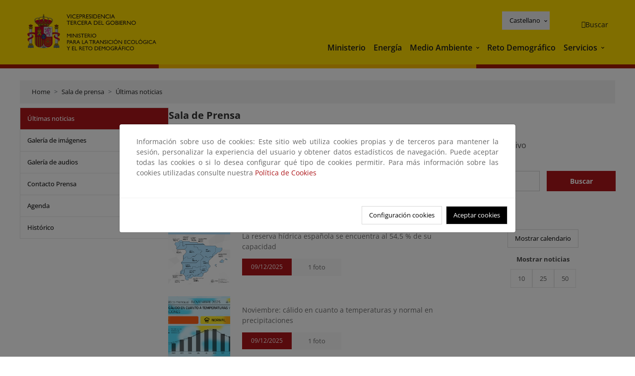

--- FILE ---
content_type: application/javascript;charset=utf-8
request_url: https://www.miteco.gob.es/etc.clientlibs/miterd/clientlibs/clientlib-search.min.js
body_size: 19876
content:
function sanitizeHTML(str) {
	const map = {
		'&': '&amp;',
		'<': '&lt;',
		'>': '&gt;',
		'"': '&quot;',
		"'": '&#x27;',
		"/": '&#x2F;',
		"\\": '&#39;',
	};
	const reg = /[&<>"'\/]/ig;
	return str && str.replace(reg, (match)=>(map[match]));
}

function submitSearchForm(element) {
	var page = element.dataset.page || "0";
	var form = document.querySelector(".generic-search__container form[name='gsearch']");

	if (form != null && form != undefined) {
		if (form.elements.search != null && form.elements.search != undefined) {
			form.elements.search.value = "true";
		}
		if (form.elements.offset != null && form.elements.offset != undefined) {
			form.elements.offset.value = page;
		}

		form.submit();
	}
}



function submitNewsSearchForm(element) {
	var page = element.dataset.page || "0";
	var form = document.querySelector("form[name='gsearch']");
	var newsDateInput = document.getElementById("newsDate-id-search");
	var resultsPerPageInput = document.getElementById("resultsPerPage-id-search");
	if (newsDateInput === undefined || newsDateInput.value === "") newsDateInput.remove();
	if (resultsPerPageInput === undefined || resultsPerPageInput.value === "") resultsPerPageInput.remove();

	if (form != null && form != undefined) {
		if (form.elements.search != null && form.elements.search != undefined) {
			form.elements.search.value = "true";
		}
		if (form.elements.offset != null && form.elements.offset != undefined) {
			form.elements.offset.value = page;
		}

		form.submit();
	}
}

function submitResultsPerPage(obj) {
	document.getElementById("resultsPerPage-id-search").value = obj.innerHTML;
	var list = document.querySelector("ul.news-search__range").children;

	for (let item of list) {
		item.firstChild.removeAttribute("style");
	}

	obj.classList.add("selected");
	document.querySelector("#btnNewsSearch").click();
}

if (window.location.search != "" &&
	document.querySelector("ul.news-search__range") !== "" &&
	document.querySelector("ul.news-search__range") != undefined) {
	document.addEventListener(
		"DOMContentLoaded",
		() => {
			// Set red color on page results with the query string values
			const params = new URLSearchParams(window.location.search);
			if (params.get("resultsPerPage") != null) {
				var list = document.querySelector("ul.news-search__range").children;
				for (let item of list) {
					if (item.getAttribute("value") === params.get("resultsPerPage")) {
						item.firstChild.classList.add("selected");
					}
				}
			} else {
				document.querySelector("ul.news-search__range li").firstChild.classList.remove("selected");
			}
		},
		false
	);
}

function submitCalendarSearchForm(element) {
	var page = element.dataset.page || "0";
	var form = document.querySelector("form[name='calendar-search']");

	if (form != null && form != undefined) {
		if (form.elements.search != null && form.elements.search != undefined) {
			form.elements.search.value = "true";
		}
		if (form.elements.offset != null && form.elements.offset != undefined) {
			form.elements.offset.value = page;
		}
		form.submit();
	}
}

function submitFototecaSearchForm(element) {
	var page = element.dataset.page || "0";
	var form = document.querySelector("form[name='gsearch']");

	if (form != null && form != undefined) {
		if (form.elements.offset != null && form.elements.offset != undefined) {
			form.elements.offset.value = page;
		}
		form.submit();
	}
}

window.addEventListener('load', function() {
	var radioButtons = document.querySelectorAll("form[name='gsearch'] input[type='radio'][name='view']");
	if(radioButtons.length>0){
		// Check if any radio button is already checked
		var anyChecked = Array.from(radioButtons).some(function(radio) {
			return radio.checked;
		});

		// If none are checked, mark the first one as checked
		if (!anyChecked) {
			radioButtons[0].checked = true;
		}
	}

	if(isVideoGallery()){
		var prev = document.querySelector("#tb-images button[data-controls='prev']");
		var next = document.querySelector("#tb-images button[data-controls='next']");

		if(prev){
			prev.addEventListener('click', prevButtonHandler);
		}

		if(next){
			next.addEventListener('click', nextButtonHandler);
		}
    }
});

function handleCarouselControl(operation){
	var idx = getThumbIndex();
	if(idx > -1){
		if(operation == "next"){
			createIframe(idx+1);
		}
		if(operation == "prev"){
			createIframe(idx-1);
		}
	}
}

// Function to get the thumb index
function getThumbIndex(){
	var thumbItems = document.querySelectorAll('.gallery__thumb-item');
	var selectedIndex = -1;
	if(thumbItems.length>0){
		for (var i = 0; i < thumbItems.length; i++) {
			if (thumbItems[i].classList.contains('selected')) {
				selectedIndex = i;
				break;
			}
		}
	}
	return selectedIndex;
}

function createIframe(idx){
	var videoData = document.querySelectorAll("#tb-images div.gallery__footer img.video-data");
	if(videoData.length>0){
		var iframe = document.createElement('iframe');
		// Set attributes for the iframe
		iframe.title = videoData[idx].getAttribute("data-title");
		iframe.width = "100%";
		iframe.height = 500;
		iframe.src = videoData[idx].getAttribute("data-src");
		iframe.frameBorder = 0;
		iframe.allow = "accelerometer; autoplay; clipboard-write; encrypted-media; gyroscope; picture-in-picture; web-share; fullscreen";
		iframe.ariaLabel = videoData[idx].getAttribute("data-title");

		//	remove old iframe
		document.querySelector("#tb-images div.video-media iframe").remove();
		// add new iframe
		document.querySelectorAll("#tb-images div.video-media")[idx].appendChild(iframe);
	}
}

function prevButtonHandler() {
	handleCarouselControl('prev');
}

function nextButtonHandler() {
	handleCarouselControl('next');
}

function isVideoGallery(){
	return document.querySelectorAll("#tb-images div.video-media").length > 0;
}

function handleGalleryItemClick(event){
	if(isVideoGallery()){
		var clickedItem = event.target;
		var idx = clickedItem.parentElement.parentElement.parentElement.getAttribute("data-thumb");
		createIframe(idx);
	}
}

window.addEventListener("load", async () => {
	const axisElem = document.getElementById("axis");
	if(axisElem) {
		await getDependentComboTags(axisElem, "action", true);
		axisElem.addEventListener("change", async () => {
			await getDependentComboTags(axisElem, "action", true);
		});
	}
});

async function getPaeasTagsJSON(tags, dependentCombo) {
	const servletUrl = new URL(document.location.origin + "/bin/search/paeas.paeasactions.json");
	servletUrl.searchParams.append("axis", tags);

	try {
		const response = await fetch(servletUrl.href, { method: "GET" });
		const result = await response.json();

		var select = document.getElementById("action");
		for (let i in result) {
			select.appendChild(createOption(i, result[i], false, false));
		}

		await fillCombo(dependentCombo.getAttribute("name"));
		await reloadMultiSelectCombo(dependentCombo.getAttribute("id"));
	} catch (error) {
		console.error("Error: ", error);
	}
}

let dependentCombosFlag = "load";

async function getDependentComboTags(elem, dependentComboId, paeasServlet) {
	let multiSelect = elem.parentElement.getElementsByClassName("multiselect-dropdown");
	if (elem && multiSelect && multiSelect.length > 0) {
		let tags = multiSelect[0].getElementsByClassName("checked");
		let dependentCombo = document.getElementById(dependentComboId);

		if (tags && dependentCombo) {
			const selectedTags = [];

			Array.from(tags).forEach((tag) => {
				const elemOptions = elem.options;
				Array.from(elemOptions).forEach((option) => {
					if (option.textContent === tag.getElementsByTagName("label")[0].innerText) {
						selectedTags.push(option.value);
					}
				});
			});

			dependentCombo.innerHTML = "";
			let tagsIds = selectedTags.length > 1 ? selectedTags.join(";") : selectedTags;

			if(paeasServlet) await getPaeasTagsJSON(tagsIds, dependentCombo);
			else await getTagsJSON(tagsIds, dependentCombo, "title", "asc");
		}
	}
}

async function recursiveGetDependentComboTags(combo) {
	let dependentComboId = combo.getAttribute("data-dependent-combo");
	await getDependentComboTags(combo, dependentComboId);
	if(dependentComboId) {
		let dependentCombo = document.getElementById(dependentComboId);
		let dependentComboRelatedId = dependentCombo.getAttribute("data-dependent-combo");
		if(dependentComboRelatedId) {
			await recursiveGetDependentComboTags(dependentCombo);
		}
	}
}

async function getAllCombos(dependentCombos, eventListener) {
	if(dependentCombos) {
		if (dependentCombos.length > 0) {
			dependentCombos.forEach(async (combo) => {
				if(eventListener === "load") {
					await recursiveGetDependentComboTags(combo);
				} else {
					await combo.addEventListener(eventListener, async () => {
						dependentCombosFlag = eventListener;
						await recursiveGetDependentComboTags(combo);
					});
				}
			});
		}
	}
}

window.addEventListener('load', async () => {
	if(document.querySelectorAll(".generic-search__dependent-combo")) {
		const combos = document.querySelectorAll(".generic-search__dependent-combo");
		if (combos.length > 0) {
			await getAllCombos(combos, "load");
			await getAllCombos(combos, "change");
		}
	}
});

async function getTagsJSON(tags, dependentCombo, sortField, sortOrder) {
	if(tags && dependentCombo) {
		const servletUrl = new URL(document.location.origin + "/bin/search/generic.listtags.json");
		servletUrl.searchParams.append("tags", tags);
		let dependentComboId = dependentCombo.getAttribute("id");
		let disabled = false;

		if(sortField) servletUrl.searchParams.append("sortField", sortField);
		if(sortOrder) servletUrl.searchParams.append("sortOrder", sortOrder);

		try {
			const response = await fetch(servletUrl.href, { method: "GET" });
			const result = await response.json();

			if(Object.keys(result).length === 0 && result.constructor === Object) {
				disabled = true;
			} else {
				for (let i in result) {
					dependentCombo.appendChild(createOption(i, result[i], false, false));
				}
			}

			if(dependentCombosFlag === "load") {
				await fillCombo(dependentCombo.getAttribute("name"));
			}

			await reloadMultiSelectCombo(dependentComboId, disabled);
		} catch (error) {
			console.error("Error: ", error);
		}
	}
}

function createOption(value, html, selected, disabled) {
	var opt = document.createElement("option");
	opt.value = value;
	opt.selected = selected;
	opt.disabled = disabled;
	opt.innerHTML = html;
	return opt;
}

async function createDropdownCombo(options, comboId, disabled) {
	if(comboId == undefined && comboId === "") return;

	var config = {
		search: true,
		height: "15rem",
		placeholder: "Seleccione uno o varios elementos",
		txtSelected: "Seleccionados",
		txtAll: "Todo",
		txtRemove: "Eliminar",
		txtSearch: "seleccionar",
		...options,
	};

	function newEl(tag, attrs) {
		var e = document.createElement(tag);
		if (attrs !== undefined) {
			Object.keys(attrs).forEach((k) => {
				if (k === "class") {
					Array.isArray(attrs[k])
						? attrs[k].forEach((o) => o !== "" ? e.classList.add(o) : 0) : attrs[k] !== ""
						? e.classList.add(attrs[k]) : 0;
				} else if (k === "style") {
					Object.keys(attrs[k]).forEach((ks) => {
						e.style[ks] = attrs[k][ks];
					});
				} else if (k === "text") {
					attrs[k] === "" ? (e.innerHTML = "&nbsp;") : (e.innerText = attrs[k]);
				} else if (k === "aria-label") {
					e.setAttribute(k, attrs[k]);
				} else {
					e[k] = attrs[k];
				}
			});
			return e;
		}
	}

	function getNewOption(select, options) {
		for (var i = 0; i < options.length; i++) {
			var opt = new Option();
			opt.innerHTML = select.options[i].innerHTML;
			opt.value = select.options[i].value;
			opt.selected = false;
			options[i] = opt;
		}
		return opt;
	}

	let el = document.getElementById(comboId);
	if(el) {
		const txtSearch = el.getAttribute("data-txtSearch") || config.txtSearch;
		const txtAll = el.getAttribute("data-txtAll") || config.txtAll;
		const txtSelected = el.getAttribute("data-txtSelected") || config.txtSelected;
		const txtRemove = el.getAttribute("data-txtRemove") || config.txtRemove;
		const placeholder = el.getAttribute("data-placeholder") || config.placeholder;

		var div = newEl("div", { class: "multiselect-dropdown" });
		el.style.display = "none";
		el.parentNode.insertBefore(div, el.nextSibling);
		var listWrap = newEl("div", { class: "multiselect-dropdown__list-wrapper" });
		var list = newEl("div", {
			class: "multiselect-dropdown-list",
			style: { height: config.height },
		});
		var search = newEl("input", {
			class: ["multiselect-dropdown-search"].concat([
				config.searchInput?.class ?? "form-control",
			]),
			style: {
				width: "100%",
				display: el.attributes["multiselect-search"]?.value === "true" ? "block" : "none",
			},
			placeholder: txtSearch,
			"aria-label": "input " + txtSearch,
		});

		listWrap.appendChild(search);
		div.appendChild(listWrap);
		listWrap.appendChild(list);

		el.loadOptions = () => {
			list.innerHTML = "";

			if (el.attributes["multiselect-select-all"]?.value == "true") {
				var op = newEl("div", { class: "multiselect-dropdown-all-selector" });
				var ic = newEl("input", {
					type: "checkbox",
					"aria-label": "checkboxgroup " + txtAll,
				});
				op.appendChild(ic);
				op.appendChild(
					newEl("label", {
						text: txtAll,
						"aria-label": "label " + txtAll,
					})
				);

				op.addEventListener("click", () => {
					op.classList.toggle("checked");
					op.querySelector("input").checked =
						!op.querySelector("input").checked;

					var ch = op.querySelector("input").checked;
					list.querySelectorAll(":scope > div:not(.multiselect-dropdown-all-selector)").forEach((i) => {
						if (i.style.display !== "none") {
							i.querySelector("input").checked = ch;
							i.optEl.selected = ch;
						}
					});

					el.dispatchEvent(new Event("change"));
				});
				ic.addEventListener("click", () => {
					ic.checked = !ic.checked;
				});

				list.appendChild(op);
			}

			if (el.options.length > 0 && el.options.selectedIndex == -1) {
				el.options = getNewOption(el, el.options);
			}

			Array.from(el.options).map((o) => {
				var op = newEl("div", {
					class: o.selected ? "checked" : "",
					optEl: o,
				});
				var ic = newEl("input", {
					type: "checkbox",
					checked: o.selected,
					"aria-label": "checkboxgroup " + o.text,
				});
				op.appendChild(ic);
				op.appendChild(
					newEl("label", {
						text: o.text,
						"aria-label": "label " + o.text,
					})
				);

				op.addEventListener("click", () => {
					op.classList.toggle("checked");
					op.querySelector("input").checked =
						!op.querySelector("input").checked;
					op.optEl.selected = !!!op.optEl.selected;
					el.dispatchEvent(new Event("change"));
				});
				ic.addEventListener("click", () => {
					ic.checked = !ic.checked;
				});
				o.listitemEl = op;
				list.appendChild(op);
			});
			div.listEl = listWrap;

			div.refresh = () => {
				div.querySelectorAll("span.optext, span.placeholder").forEach(
					(t) => div.removeChild(t)
				);
				var sels = Array.from(el.selectedOptions);
				if (
					sels.length >
					(el.attributes["multiselect-max-items"]?.value ?? 5)
				) {
					div.appendChild(
						newEl("span", {
							class: ["optext", "maxselected"],
							text: sels.length + " " + txtSelected,
						})
					);
				} else {
					sels.map((x) => {
						var c = newEl("span", {
							class: "optext",
							text: x.text,
							srcOption: x,
						});
						if (
							el.attributes["multiselect-hide-x"]?.value !==
							"true"
						) {
							c.appendChild(
								newEl("span", {
									class: "optdel",
									text: "x",
									title: txtRemove,
									onclick: (ev) => {
										c.srcOption.listitemEl.dispatchEvent(
											new Event("click")
										);
										div.refresh();
										ev.stopPropagation();
									},
								})
							);
						}
						div.appendChild(c);
					});
				}
				if (0 == el.selectedOptions.length) {
					div.appendChild(
						newEl("span", {
							class: "placeholder",
							text:
								el.attributes["placeholder"]?.value ??
								placeholder,
						})
					);
				}
			};
			div.refresh();
		};
		el.loadOptions();

		search.addEventListener("input", () => {
			list.querySelectorAll(":scope div:not(.multiselect-dropdown-all-selector)").forEach((d) => {
				var txt = d.querySelector("label").innerText.toUpperCase();
				d.style.display = txt.includes(search.value.toUpperCase()) ? "flex" : "none";
			});
		});

		div.addEventListener("click", () => {
			listWrap.style.display = "block";
			listWrap.parentElement.classList.add("is-opened");

			search.focus();
			search.select();
			div.refresh();
		});

		document.addEventListener("click", (event) => {
			if (!div.contains(event.target)) {
				listWrap.style.display = "none";
				listWrap.parentElement.classList.remove("is-opened");
				div.refresh();
			}
		});

		document.addEventListener("reset", () => {
			el.parentElement.querySelectorAll("option")
				.forEach((option) => {
					option.selected = option.defaultSelected;
				});

			div.refresh();

			el.parentElement.querySelectorAll(".multiselect-dropdown-list .checked")
				.forEach((dropDownOption) => {
					dropDownOption.classList.remove("checked");
					dropDownOption.querySelector(
						'input[type="checkbox"]'
					).checked = false;
				});

			div.refresh();
		});

		if(!div.parentElement.getElementsByTagName("button")) {
			const closeButton = newEl("button", {
				class: "multiselect-dropdown__close",
				"aria-label": "button " + txtSearch,
			});

			div.parentElement.appendChild(closeButton);

			closeButton.addEventListener("click", function handleClick(event) {
				event.stopPropagation();
				event.preventDefault();

				let listWrapSelected = closeButton.parentElement.querySelector(
					".multiselect-dropdown__list-wrapper"
				).style.display;
				if (listWrapSelected === "none" || listWrapSelected == "") {
					closeButton.parentElement.querySelector(
						".multiselect-dropdown__list-wrapper"
					).style.display = "block";
					closeButton.parentElement
						.querySelector(".multiselect-dropdown")
						.classList.add("is-opened");
				} else {
					closeButton.parentElement.querySelector(
						".multiselect-dropdown__list-wrapper"
					).style.display = "none";
					closeButton.parentElement
						.querySelector(".multiselect-dropdown")
						.classList.remove("is-opened");
				}
			});
		}

		let button = div.parentElement.getElementsByTagName("button");
		if(disabled) {
			div.classList.add("multiselect-dropdown--disabled");
			if(button && button.length  > 0) button[0].setAttribute("disabled", "");
		} else {
			if(button && button.length  > 0) button[0].removeAttribute("disabled");
		}
	}
}

function getSiblingMultiSelectCombo(comboId) {
	let element = document.getElementById(comboId);
	let sibling = element.nextSibling;

	while (sibling && sibling.nodeType !== 1) {
		sibling = sibling.nextSibling;
	}

	if (sibling && sibling.classList.contains("multiselect-dropdown")) {
		return sibling;
	}

	return null;
}

async function reloadMultiSelectCombo(comboId, disabled) {
	let multiselect = getSiblingMultiSelectCombo(comboId);
	if (multiselect !== null) {
		multiselect.remove();
		await createDropdownCombo(window.MultiselectDropdownOptions, comboId, disabled);
	}
}

async function fillCombo(comboName) {
	if (location.href.indexOf("?") < 0) return;

	var formName = "gsearch";
	let url = new URL(window.location.href);
	let params = new URLSearchParams(url.search);

	let list = new Map();
	params.forEach((param, index) => {
		if (list.has(index)) {
			list.set(index, list.get(index).concat(", ", decodeURIComponent(param)));
		} else {
			list.set(index, decodeURIComponent(param));
		}
	});

	let gSearch = eval("document." + formName);
	if (gSearch) {
		list.forEach((param, index) => {
			let element = eval("gSearch." + index);
			if (element) {
				if (index === comboName) {
					Array.from(element.options).filter((option) => {
						if (param.split(", ").includes(option.value)) {
							option.selected = true;
						} else {
							option.selected = false;
						}
					});
				}
			}
		});
	}
}

